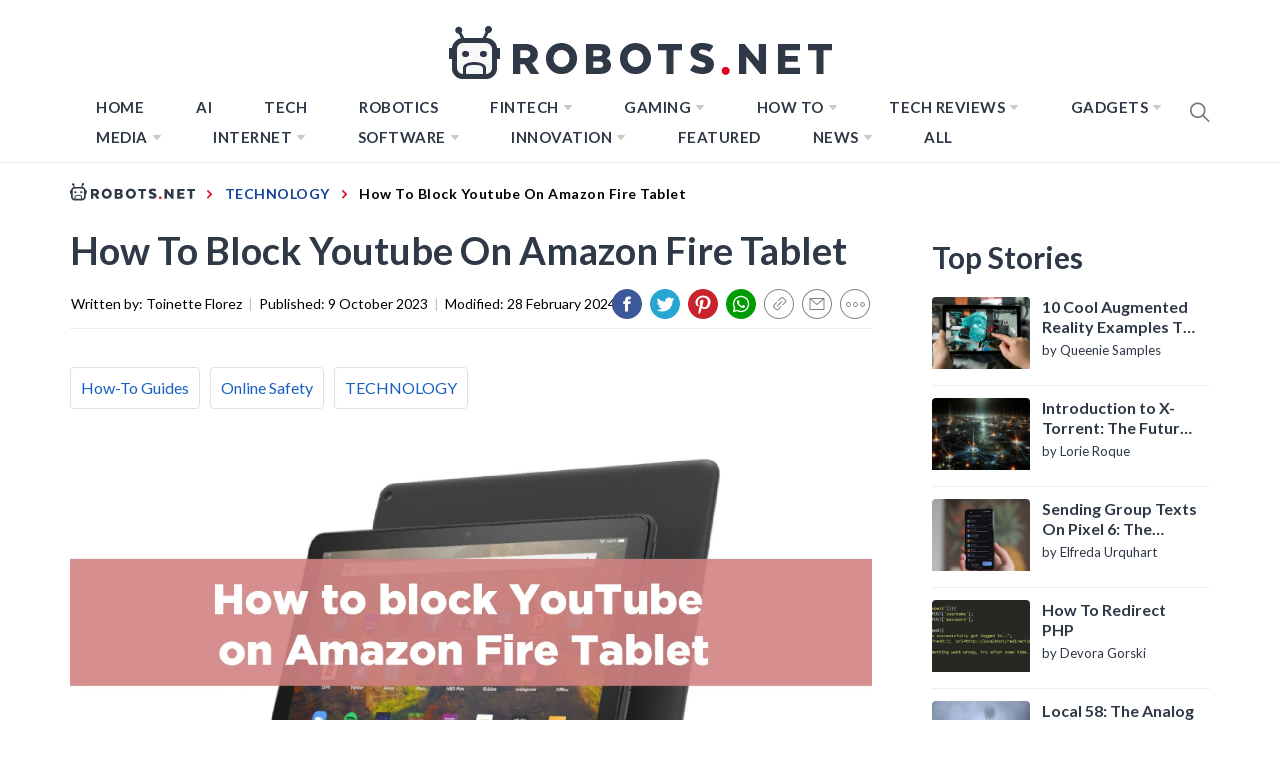

--- FILE ---
content_type: text/css
request_url: https://robots.net/wp-content/plugins/joomdev-wp-pros-cons/assets/css/styles.css?ver=5.2.12
body_size: 892
content:
 .wp-pros-cons * {
    margin: 0;
    padding: 0;
}

.wp-pros-cons *,
.wp-pros-cons div {
    -webkit-box-sizing: border-box !important;
    -moz-box-sizing: border-box !important;
    box-sizing: border-box !important;
}

.wp-pros-cons {
    background: #f9f9f9;
    margin: 30px auto;
    border: dashed 2px #28b914;
    width: 100%;
    max-width: 963px;
    padding: 30px 0 30px 0;
}

.wp-pros-cons .wp-pros-cons-title {
     text-align: center;
     color: #1a1a1a;
     font-size: 28px;
     font-weight: normal;
     margin: 0 0 20px;
}

.wp-pros-cons .wp-pros-cons-sections {
    display: block;
    margin: 40px 0 0 0;
    padding-top: 58px;
    min-width: 100%;
}

.wp-pros-cons-img-container {
    display: inline-block;
    width: 100px;
    height: 100px;
    -moz-border-radius: 50%;
    -webkit-border-radius: 50%;
    border-radius: 50%;
    text-align: center;
    vertical-align: middle;
    margin: 0 auto;
    position: relative;
}

.wp-pros-cons-col {
    width: 50%;
    display: block;
    padding: 0 15px;
    float: left;
}

.wp-pros-cons .section {
    width: 100%;
    background: #fff;
    position: relative;
    text-align: left;
    padding: 0 15px;
    padding-bottom: 45px;
    -moz-box-shadow: 0 0 10px rgba(0, 0, 0, 0.1);
    -webkit-box-shadow: 0 0 10px rgba(0, 0, 0, 0.1);
    box-shadow: 0 0 10px rgba(0, 0, 0, 0.1);
    display: block;
    float: left;
}

.wp-pros-cons-img-wrap {
     text-align: center;
     margin-top: -58px;
     margin-bottom: 25px;
}

.wp-pros-cons-img-container img {
    width: 46px !important;
    vertical-align: middle;
    display: inline-block;
    margin: auto;
    position: absolute;
    top: 50%;
    left: 50%;
    -moz-transform: translate(-50%, -50%);
    -webkit-transform: translate(-50%, -50%);
    transform: translate(-50%, -50%);
}


.wp-pros-cons .bg-green {
    background-color: #28b914;
}

.wp-pros-cons .bg-red {
    background-color: #ff0b0b;
}


.wp-pros-cons .section-title {
    font-size: 28px;
    color: #252525;
    font-weight: 700;
    text-align: center;
    margin-bottom: 25px;
    margin-top: 10px;
    padding: 0;
}


.wp-pros-cons ul {
    margin: 0;
    padding: 0;
    list-style: outside none none !important;
}

.wp-pros-cons .wp-pros-cons-col .joomdev_wpc_cons_list,
.wp-pros-cons .wp-pros-cons-col .joomdev_wpc_pros_list {
    margin: 0 !important;
    padding: 0 0 0 10px !important;
    list-style-type: none !important;
}

.wp-pros-cons ul li {
    font-size: 18px;
    color: #3b3b3b;
    margin: 12px 0;
    white-space: normal;
    word-break: break-word;
}

.wp-pros-cons .wp-pros-cons-col .joomdev_wpc_cons_list li,
.wp-pros-cons .wp-pros-cons-col .joomdev_wpc_pros_list li {
     margin: 12px 0 !important;
     padding-left: 30px !important;
}

.wp-pros-cons ul li:before,
.wp-pros-cons ul li:after {
    display: none !important;
}

.wp-pros-cons .pros-section ul li {
    padding-left: 30px;
    background-size: 18px 17px;
	list-style: outside none none !important;
    background: url('../img/check.png') no-repeat top 8px left;
}

.wp-pros-cons .cons-section ul li {
    padding-left: 30px;
    background-size: 18px 17px;
	list-style: outside none none !important;
    background: url('../img/cros.png') no-repeat top 8px left;
}

.wp-pros-cons .wp-pros-cons-btn-wrap {
    text-align: center;
    margin-top: 30px;
}

.wp-pros-cons a {
    text-decoration: none;
    font-size: 24px;
    line-height: 1.2;
    font-weight: 300;
    color: #fff;
    background: #212121;
    padding: 12px 25px;
    border-radius: 60px;
    display: inline-block;
}

@media (min-width:768px) {
    .wp-pros-cons .wp-pros-cons-sections {
        display: -webkit-box;
        display: -webkit-flex;
        display: -ms-flexbox;
        display: flex;
    }
    .wp-pros-cons-col {
        display: -webkit-box;
        display: -webkit-flex;
        display: -ms-flexbox;
        display: flex;
    }
}

@media (max-width:1024px) {
    .wp-pros-cons {
        padding: 20px 20px;
    }
}

@media (max-width:767px) {

    .wp-pros-cons .wp-pros-cons-sections:before,
    .wp-pros-cons .wp-pros-cons-sections:after {
        content: "";
        display: block;
        float: none;
        clear: both;
        width: 100%;
    }

    .wp-pros-cons {
        width: 100%;
        padding: 20px 15px;
    }

    .wp-pros-cons-col {
        width: 100%;
        padding: 0;
    }

    .wp-pros-cons-col:first-child {
        margin-bottom: 90px;
    }

    .wp-pros-cons .section-title {
        margin-bottom: 20px;
    }

    .wp-pros-cons .wp-pros-cons-btn-wrap {
        text-align: center;
        margin-top: 25px;
    }

    .wp-pros-cons a {
        font-size: 24px;
        padding: 15px 35px;
        line-height: 1;
    }
}


--- FILE ---
content_type: application/javascript
request_url: https://robots.net/wp-content/themes/blog-prime-child/assets/js/jquery.spidochetube.js?ver=5.2.12
body_size: 2574
content:
/* jshint -W117 */
/* jshint -W098 */

(function($){

    $.fn.spidochetube = function(options){

        //Set the option
        var settings = $.extend({
            key              : "",
            id               : "GoogleDevelopers",  // youtube user id is case sensitive
            max_results      : 10,
            autoplay         : 0,
            mute             : 1,
            theme            :'dark',
            paging           : 0,
            scroll_duration  : 0,
            first_load       : true
        },options);

        //Stop the script here if no api key
        if(settings.key === ""){
            console.log('api key not defined');
            return;
        }

        return this.each(function(){

            var $this = $(this);
            var max_results = 0;
            var total_results = 0;
            var id = settings.id;
            var url= "";
            var next_page = "";
            var next_page_data = "";
            var first_load = settings.first_load;

            // Get the max results to display per page
            if(settings.max_results <= 50){
                max_results = settings.max_results;
            }else{
                max_results = 50;
            }

            // Add The Player container and the playlist container HTML only once
            if(first_load === true){
                init_item_click($this, settings.scroll_duration);
                $this.html('<div class="spidochetube_inner"><div id="spidochetube_player"><div id="player"></div></div><ul id="spidochetube_list"></ul></div>');

                if(settings.paging === "loadmore"){
                    $('#spidochetube_list').after('<a id="spidochetube_loadmore" href="#">More</a>');
                }
            }

            // get next page token
            next_page_data = $('#spidochetube_loadmore').attr('data-next');

            if(next_page_data !== undefined){
                next_page = next_page_data;
            }

            // Build the url
            url ="https://www.googleapis.com/youtube/v3/playlistItems?playlistId="+id+"&orderby=reversedPosition&pageToken="+next_page+"&maxResults="+max_results+"&key="+settings.key+"&part=snippet,status,contentDetails";

            //Connect to youtube via json
            $.getJSON(url,function(data){

                // Get the total results
                total_results = data.pageInfo.totalResults;
                next_page = data.nextPageToken;

                $.each(data.items, function(index,item){

                    // inspect the item object to know all the information available
                    // console.log(item);

                    // Get the video information
                    var snippet = item.snippet;
                    var title = snippet.title;
                    var status = item.status.privacyStatus;
                    var video_id  = "";
                    var thumb_url = "";
                    var video_url = "";

                    // Do not show video that display error message
                    if(status !== "public") {
                        return;
                    }

                    // Do not show video without thumbnail (no thumbnail === no available)
                    if(snippet.thumbnails !== undefined){
                        video_id  = snippet.resourceId.videoId;
                        thumb_url = snippet.thumbnails.medium.url; // get medium quality thumb url
                        video_url = "https://www.youtube.com/embed/"+video_id;
                    }else{
                        return;
                    }

                    // Create the html
                    html  = '<li>';
                    html += '<a title="'+title+'" href="'+video_url+'" data-youtubeID="'+video_id+'">';
                    html += '<span class="playing">►</span>';
                    html += '<span class="vid-num">'+(index+1)+'</span>';
                    html += '<img src="'+thumb_url+'" alt="'+title+'" />';
                    html += '<span>'+title+'</span>';
                    html += '</a>';
                    html += '</li>';

                    // Display the html
                    $('#spidochetube_list').append(html);

                    // Update the page token tracker or hide the load more button
                    if(data.nextPageToken !== undefined){
                        // Update the page token
                        $('#spidochetube_loadmore').attr('data-next',next_page);
                    }else{
                        // Hide the loader
                        $('#spidochetube_loadmore').css('visibility','hidden');

                    }
                }); //END $.each(data.items)

            }).then(function(){

                // When the JSON request is complete
                // Initialize the first video
                if(first_load === true){
                    var first_video_id = $('#spidochetube_list li:first-child a').attr('data-youtubeID');
                    //var first_video_url = iframe_src(first_video_id, settings.autoplay, settings.theme, settings.mute);
                    //var iframe_html = '<iframe id="player" src="'+first_video_url+'" width="640" height="360" frameborder="0" allowfullscreen></iframe>';

                    $('#spidochetube_list li:first-child').addClass('spidochetube_current');
                    $('#spidochetube_list li:first-child').find('.playing').css('display', 'inline-block');
                    $('#spidochetube_list li:first-child').find('.vid-num').css('display', 'none');

                    //$('#spidochetube_player').append(iframe_html);
                    onYouTubePlayerAPIReady(first_video_id, settings.autoplay, settings.theme, settings.mute)
                }

                // Load more click event
                $('#spidochetube_loadmore').off('click').on('click',function(){
                    $this.spidochetube({
                        key         : settings.key,
                        id          : settings.id,
                        max_results : settings.max_results,
                        paging      : settings.paging,
                        first_load  : false
                    });
                    return false;
                });

                // Set player iframe height
                set_player_height();
                $(window).resize(set_player_height);

                // Create callback function when the feed is completly loaded
                if($.isFunction(settings.complete)){
                    settings.complete.apply($this);
                }

            }); // END getJSON

        });// END each()

        // Build and return the youtube iframe src
        function iframe_src(iframe_video_id, autoplay, theme, mute){

            var src = 'https://www.youtube.com/embed/'+iframe_video_id+'?version=3&loop=1&autoplay='+autoplay+'&rel=0&mute='+mute+'&showsearch=0&showinfo=0&theme='+theme;
            return src;

        }

        // Keep player height ratio on resize
        function set_player_height(){

            var ratio = 1.7777777777777777; // ratio for 640*360 video
            var player_width = $('#player').width();
            var player_height = player_width / ratio;

            $('#player').height(player_height);

        }

        // Add delegate click event
        function init_item_click($el, scroll_duration){

            // Update the video on click, scroll to the player and toggle the current class
            $el.on('click','li a',function(e){
                e.preventDefault();
                var next_video_id = $(this).attr('data-youtubeID');
                //var next_video_url = iframe_src(next_video_id, settings.autoplay, settings.theme, settings.mute);

                $('.spidochetube_current').find('.playing').css('display', 'none');
                $('.spidochetube_current').find('.vid-num').css('display', 'inline-block');
                $('#spidochetube_list li').removeClass('spidochetube_current');

                $(this).parent().addClass('spidochetube_current');
                $(this).find('.playing').css('display', 'inline-block');
                $(this).find('.vid-num').css('display', 'none');

                //$('#spidochetube_player iframe').attr('src' , next_video_url);
                player.loadVideoById(next_video_id,0);
            });
        }

        var player;
        function onYouTubePlayerAPIReady(iframe_video_id, autoplay, theme, mute) {
            if (typeof(YT) == 'undefined' || typeof(YT.Player) == 'undefined') {
                $.getScript('//www.youtube.com/iframe_api');

                setTimeout(function() {
                    onYouTubePlayerAPIReady(iframe_video_id, autoplay, theme, mute);
                }, 3000);
                
            } else {
                player = new YT.Player('player', {
                  height: '380',
                  width: '640',
                  videoId: iframe_video_id,
                  playerVars: {
                    'autoplay': autoplay,
                    'mute': mute,
                    'theme': theme,
                    'rel': 0,
                    'showinfo': 0,
                    'modestbranding': 1,
                    'fs': 0
                  },
                  events: {
                    'onReady': onPlayerReady,
                    'onStateChange': onPlayerStateChange
                  }
                });
            }
        }

        // autoplay video
        function onPlayerReady(event) {
            // event.target.playVideo();
        }

        // when video ends
        function onPlayerStateChange(event) {        
            if(event.data === 0) {            
                playNextVid();
            }
        }

        function playNextVid() {
            var li = $('.spidochetube_current').next('li');
            var nxt_vid_id = li.find('a').attr('data-youtubeID');
            if (nxt_vid_id !== undefined && nxt_vid_id !== null) {
                $('.spidochetube_current').find('.playing').css('display', 'none');
                $('.spidochetube_current').find('.vid-num').css('display', 'inline-block');
                $('#spidochetube_list li').removeClass('spidochetube_current');

                li.addClass('spidochetube_current');
                li.find('.playing').css('display', 'inline-block');
                li.find('.vid-num').css('display', 'none');

                player.loadVideoById(nxt_vid_id,0);
            }
        }

    }; //END spidochetube

})(jQuery);